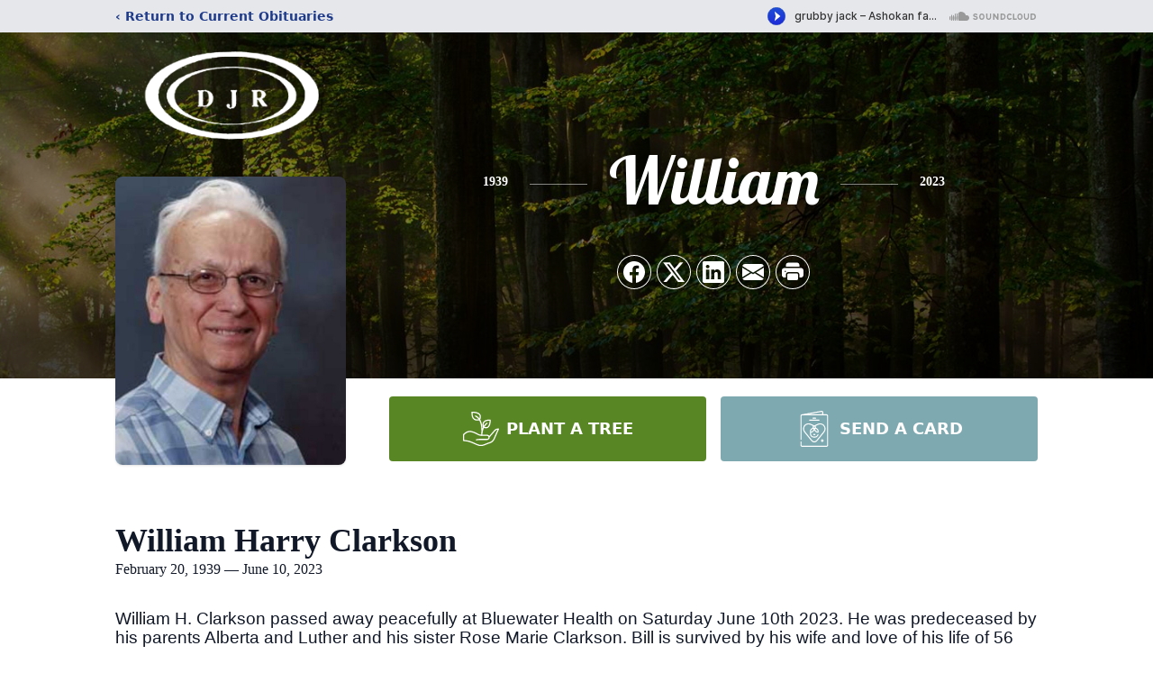

--- FILE ---
content_type: text/html; charset=utf-8
request_url: https://www.google.com/recaptcha/enterprise/anchor?ar=1&k=6LeECKsnAAAAADrdIN7EZHL_KY-x8gBC-szzImIa&co=aHR0cHM6Ly93d3cuZGpyb2JiLm9uLmNhOjQ0Mw..&hl=en&type=image&v=PoyoqOPhxBO7pBk68S4YbpHZ&theme=light&size=invisible&badge=bottomright&anchor-ms=20000&execute-ms=30000&cb=o6bugsrcd1tn
body_size: 48708
content:
<!DOCTYPE HTML><html dir="ltr" lang="en"><head><meta http-equiv="Content-Type" content="text/html; charset=UTF-8">
<meta http-equiv="X-UA-Compatible" content="IE=edge">
<title>reCAPTCHA</title>
<style type="text/css">
/* cyrillic-ext */
@font-face {
  font-family: 'Roboto';
  font-style: normal;
  font-weight: 400;
  font-stretch: 100%;
  src: url(//fonts.gstatic.com/s/roboto/v48/KFO7CnqEu92Fr1ME7kSn66aGLdTylUAMa3GUBHMdazTgWw.woff2) format('woff2');
  unicode-range: U+0460-052F, U+1C80-1C8A, U+20B4, U+2DE0-2DFF, U+A640-A69F, U+FE2E-FE2F;
}
/* cyrillic */
@font-face {
  font-family: 'Roboto';
  font-style: normal;
  font-weight: 400;
  font-stretch: 100%;
  src: url(//fonts.gstatic.com/s/roboto/v48/KFO7CnqEu92Fr1ME7kSn66aGLdTylUAMa3iUBHMdazTgWw.woff2) format('woff2');
  unicode-range: U+0301, U+0400-045F, U+0490-0491, U+04B0-04B1, U+2116;
}
/* greek-ext */
@font-face {
  font-family: 'Roboto';
  font-style: normal;
  font-weight: 400;
  font-stretch: 100%;
  src: url(//fonts.gstatic.com/s/roboto/v48/KFO7CnqEu92Fr1ME7kSn66aGLdTylUAMa3CUBHMdazTgWw.woff2) format('woff2');
  unicode-range: U+1F00-1FFF;
}
/* greek */
@font-face {
  font-family: 'Roboto';
  font-style: normal;
  font-weight: 400;
  font-stretch: 100%;
  src: url(//fonts.gstatic.com/s/roboto/v48/KFO7CnqEu92Fr1ME7kSn66aGLdTylUAMa3-UBHMdazTgWw.woff2) format('woff2');
  unicode-range: U+0370-0377, U+037A-037F, U+0384-038A, U+038C, U+038E-03A1, U+03A3-03FF;
}
/* math */
@font-face {
  font-family: 'Roboto';
  font-style: normal;
  font-weight: 400;
  font-stretch: 100%;
  src: url(//fonts.gstatic.com/s/roboto/v48/KFO7CnqEu92Fr1ME7kSn66aGLdTylUAMawCUBHMdazTgWw.woff2) format('woff2');
  unicode-range: U+0302-0303, U+0305, U+0307-0308, U+0310, U+0312, U+0315, U+031A, U+0326-0327, U+032C, U+032F-0330, U+0332-0333, U+0338, U+033A, U+0346, U+034D, U+0391-03A1, U+03A3-03A9, U+03B1-03C9, U+03D1, U+03D5-03D6, U+03F0-03F1, U+03F4-03F5, U+2016-2017, U+2034-2038, U+203C, U+2040, U+2043, U+2047, U+2050, U+2057, U+205F, U+2070-2071, U+2074-208E, U+2090-209C, U+20D0-20DC, U+20E1, U+20E5-20EF, U+2100-2112, U+2114-2115, U+2117-2121, U+2123-214F, U+2190, U+2192, U+2194-21AE, U+21B0-21E5, U+21F1-21F2, U+21F4-2211, U+2213-2214, U+2216-22FF, U+2308-230B, U+2310, U+2319, U+231C-2321, U+2336-237A, U+237C, U+2395, U+239B-23B7, U+23D0, U+23DC-23E1, U+2474-2475, U+25AF, U+25B3, U+25B7, U+25BD, U+25C1, U+25CA, U+25CC, U+25FB, U+266D-266F, U+27C0-27FF, U+2900-2AFF, U+2B0E-2B11, U+2B30-2B4C, U+2BFE, U+3030, U+FF5B, U+FF5D, U+1D400-1D7FF, U+1EE00-1EEFF;
}
/* symbols */
@font-face {
  font-family: 'Roboto';
  font-style: normal;
  font-weight: 400;
  font-stretch: 100%;
  src: url(//fonts.gstatic.com/s/roboto/v48/KFO7CnqEu92Fr1ME7kSn66aGLdTylUAMaxKUBHMdazTgWw.woff2) format('woff2');
  unicode-range: U+0001-000C, U+000E-001F, U+007F-009F, U+20DD-20E0, U+20E2-20E4, U+2150-218F, U+2190, U+2192, U+2194-2199, U+21AF, U+21E6-21F0, U+21F3, U+2218-2219, U+2299, U+22C4-22C6, U+2300-243F, U+2440-244A, U+2460-24FF, U+25A0-27BF, U+2800-28FF, U+2921-2922, U+2981, U+29BF, U+29EB, U+2B00-2BFF, U+4DC0-4DFF, U+FFF9-FFFB, U+10140-1018E, U+10190-1019C, U+101A0, U+101D0-101FD, U+102E0-102FB, U+10E60-10E7E, U+1D2C0-1D2D3, U+1D2E0-1D37F, U+1F000-1F0FF, U+1F100-1F1AD, U+1F1E6-1F1FF, U+1F30D-1F30F, U+1F315, U+1F31C, U+1F31E, U+1F320-1F32C, U+1F336, U+1F378, U+1F37D, U+1F382, U+1F393-1F39F, U+1F3A7-1F3A8, U+1F3AC-1F3AF, U+1F3C2, U+1F3C4-1F3C6, U+1F3CA-1F3CE, U+1F3D4-1F3E0, U+1F3ED, U+1F3F1-1F3F3, U+1F3F5-1F3F7, U+1F408, U+1F415, U+1F41F, U+1F426, U+1F43F, U+1F441-1F442, U+1F444, U+1F446-1F449, U+1F44C-1F44E, U+1F453, U+1F46A, U+1F47D, U+1F4A3, U+1F4B0, U+1F4B3, U+1F4B9, U+1F4BB, U+1F4BF, U+1F4C8-1F4CB, U+1F4D6, U+1F4DA, U+1F4DF, U+1F4E3-1F4E6, U+1F4EA-1F4ED, U+1F4F7, U+1F4F9-1F4FB, U+1F4FD-1F4FE, U+1F503, U+1F507-1F50B, U+1F50D, U+1F512-1F513, U+1F53E-1F54A, U+1F54F-1F5FA, U+1F610, U+1F650-1F67F, U+1F687, U+1F68D, U+1F691, U+1F694, U+1F698, U+1F6AD, U+1F6B2, U+1F6B9-1F6BA, U+1F6BC, U+1F6C6-1F6CF, U+1F6D3-1F6D7, U+1F6E0-1F6EA, U+1F6F0-1F6F3, U+1F6F7-1F6FC, U+1F700-1F7FF, U+1F800-1F80B, U+1F810-1F847, U+1F850-1F859, U+1F860-1F887, U+1F890-1F8AD, U+1F8B0-1F8BB, U+1F8C0-1F8C1, U+1F900-1F90B, U+1F93B, U+1F946, U+1F984, U+1F996, U+1F9E9, U+1FA00-1FA6F, U+1FA70-1FA7C, U+1FA80-1FA89, U+1FA8F-1FAC6, U+1FACE-1FADC, U+1FADF-1FAE9, U+1FAF0-1FAF8, U+1FB00-1FBFF;
}
/* vietnamese */
@font-face {
  font-family: 'Roboto';
  font-style: normal;
  font-weight: 400;
  font-stretch: 100%;
  src: url(//fonts.gstatic.com/s/roboto/v48/KFO7CnqEu92Fr1ME7kSn66aGLdTylUAMa3OUBHMdazTgWw.woff2) format('woff2');
  unicode-range: U+0102-0103, U+0110-0111, U+0128-0129, U+0168-0169, U+01A0-01A1, U+01AF-01B0, U+0300-0301, U+0303-0304, U+0308-0309, U+0323, U+0329, U+1EA0-1EF9, U+20AB;
}
/* latin-ext */
@font-face {
  font-family: 'Roboto';
  font-style: normal;
  font-weight: 400;
  font-stretch: 100%;
  src: url(//fonts.gstatic.com/s/roboto/v48/KFO7CnqEu92Fr1ME7kSn66aGLdTylUAMa3KUBHMdazTgWw.woff2) format('woff2');
  unicode-range: U+0100-02BA, U+02BD-02C5, U+02C7-02CC, U+02CE-02D7, U+02DD-02FF, U+0304, U+0308, U+0329, U+1D00-1DBF, U+1E00-1E9F, U+1EF2-1EFF, U+2020, U+20A0-20AB, U+20AD-20C0, U+2113, U+2C60-2C7F, U+A720-A7FF;
}
/* latin */
@font-face {
  font-family: 'Roboto';
  font-style: normal;
  font-weight: 400;
  font-stretch: 100%;
  src: url(//fonts.gstatic.com/s/roboto/v48/KFO7CnqEu92Fr1ME7kSn66aGLdTylUAMa3yUBHMdazQ.woff2) format('woff2');
  unicode-range: U+0000-00FF, U+0131, U+0152-0153, U+02BB-02BC, U+02C6, U+02DA, U+02DC, U+0304, U+0308, U+0329, U+2000-206F, U+20AC, U+2122, U+2191, U+2193, U+2212, U+2215, U+FEFF, U+FFFD;
}
/* cyrillic-ext */
@font-face {
  font-family: 'Roboto';
  font-style: normal;
  font-weight: 500;
  font-stretch: 100%;
  src: url(//fonts.gstatic.com/s/roboto/v48/KFO7CnqEu92Fr1ME7kSn66aGLdTylUAMa3GUBHMdazTgWw.woff2) format('woff2');
  unicode-range: U+0460-052F, U+1C80-1C8A, U+20B4, U+2DE0-2DFF, U+A640-A69F, U+FE2E-FE2F;
}
/* cyrillic */
@font-face {
  font-family: 'Roboto';
  font-style: normal;
  font-weight: 500;
  font-stretch: 100%;
  src: url(//fonts.gstatic.com/s/roboto/v48/KFO7CnqEu92Fr1ME7kSn66aGLdTylUAMa3iUBHMdazTgWw.woff2) format('woff2');
  unicode-range: U+0301, U+0400-045F, U+0490-0491, U+04B0-04B1, U+2116;
}
/* greek-ext */
@font-face {
  font-family: 'Roboto';
  font-style: normal;
  font-weight: 500;
  font-stretch: 100%;
  src: url(//fonts.gstatic.com/s/roboto/v48/KFO7CnqEu92Fr1ME7kSn66aGLdTylUAMa3CUBHMdazTgWw.woff2) format('woff2');
  unicode-range: U+1F00-1FFF;
}
/* greek */
@font-face {
  font-family: 'Roboto';
  font-style: normal;
  font-weight: 500;
  font-stretch: 100%;
  src: url(//fonts.gstatic.com/s/roboto/v48/KFO7CnqEu92Fr1ME7kSn66aGLdTylUAMa3-UBHMdazTgWw.woff2) format('woff2');
  unicode-range: U+0370-0377, U+037A-037F, U+0384-038A, U+038C, U+038E-03A1, U+03A3-03FF;
}
/* math */
@font-face {
  font-family: 'Roboto';
  font-style: normal;
  font-weight: 500;
  font-stretch: 100%;
  src: url(//fonts.gstatic.com/s/roboto/v48/KFO7CnqEu92Fr1ME7kSn66aGLdTylUAMawCUBHMdazTgWw.woff2) format('woff2');
  unicode-range: U+0302-0303, U+0305, U+0307-0308, U+0310, U+0312, U+0315, U+031A, U+0326-0327, U+032C, U+032F-0330, U+0332-0333, U+0338, U+033A, U+0346, U+034D, U+0391-03A1, U+03A3-03A9, U+03B1-03C9, U+03D1, U+03D5-03D6, U+03F0-03F1, U+03F4-03F5, U+2016-2017, U+2034-2038, U+203C, U+2040, U+2043, U+2047, U+2050, U+2057, U+205F, U+2070-2071, U+2074-208E, U+2090-209C, U+20D0-20DC, U+20E1, U+20E5-20EF, U+2100-2112, U+2114-2115, U+2117-2121, U+2123-214F, U+2190, U+2192, U+2194-21AE, U+21B0-21E5, U+21F1-21F2, U+21F4-2211, U+2213-2214, U+2216-22FF, U+2308-230B, U+2310, U+2319, U+231C-2321, U+2336-237A, U+237C, U+2395, U+239B-23B7, U+23D0, U+23DC-23E1, U+2474-2475, U+25AF, U+25B3, U+25B7, U+25BD, U+25C1, U+25CA, U+25CC, U+25FB, U+266D-266F, U+27C0-27FF, U+2900-2AFF, U+2B0E-2B11, U+2B30-2B4C, U+2BFE, U+3030, U+FF5B, U+FF5D, U+1D400-1D7FF, U+1EE00-1EEFF;
}
/* symbols */
@font-face {
  font-family: 'Roboto';
  font-style: normal;
  font-weight: 500;
  font-stretch: 100%;
  src: url(//fonts.gstatic.com/s/roboto/v48/KFO7CnqEu92Fr1ME7kSn66aGLdTylUAMaxKUBHMdazTgWw.woff2) format('woff2');
  unicode-range: U+0001-000C, U+000E-001F, U+007F-009F, U+20DD-20E0, U+20E2-20E4, U+2150-218F, U+2190, U+2192, U+2194-2199, U+21AF, U+21E6-21F0, U+21F3, U+2218-2219, U+2299, U+22C4-22C6, U+2300-243F, U+2440-244A, U+2460-24FF, U+25A0-27BF, U+2800-28FF, U+2921-2922, U+2981, U+29BF, U+29EB, U+2B00-2BFF, U+4DC0-4DFF, U+FFF9-FFFB, U+10140-1018E, U+10190-1019C, U+101A0, U+101D0-101FD, U+102E0-102FB, U+10E60-10E7E, U+1D2C0-1D2D3, U+1D2E0-1D37F, U+1F000-1F0FF, U+1F100-1F1AD, U+1F1E6-1F1FF, U+1F30D-1F30F, U+1F315, U+1F31C, U+1F31E, U+1F320-1F32C, U+1F336, U+1F378, U+1F37D, U+1F382, U+1F393-1F39F, U+1F3A7-1F3A8, U+1F3AC-1F3AF, U+1F3C2, U+1F3C4-1F3C6, U+1F3CA-1F3CE, U+1F3D4-1F3E0, U+1F3ED, U+1F3F1-1F3F3, U+1F3F5-1F3F7, U+1F408, U+1F415, U+1F41F, U+1F426, U+1F43F, U+1F441-1F442, U+1F444, U+1F446-1F449, U+1F44C-1F44E, U+1F453, U+1F46A, U+1F47D, U+1F4A3, U+1F4B0, U+1F4B3, U+1F4B9, U+1F4BB, U+1F4BF, U+1F4C8-1F4CB, U+1F4D6, U+1F4DA, U+1F4DF, U+1F4E3-1F4E6, U+1F4EA-1F4ED, U+1F4F7, U+1F4F9-1F4FB, U+1F4FD-1F4FE, U+1F503, U+1F507-1F50B, U+1F50D, U+1F512-1F513, U+1F53E-1F54A, U+1F54F-1F5FA, U+1F610, U+1F650-1F67F, U+1F687, U+1F68D, U+1F691, U+1F694, U+1F698, U+1F6AD, U+1F6B2, U+1F6B9-1F6BA, U+1F6BC, U+1F6C6-1F6CF, U+1F6D3-1F6D7, U+1F6E0-1F6EA, U+1F6F0-1F6F3, U+1F6F7-1F6FC, U+1F700-1F7FF, U+1F800-1F80B, U+1F810-1F847, U+1F850-1F859, U+1F860-1F887, U+1F890-1F8AD, U+1F8B0-1F8BB, U+1F8C0-1F8C1, U+1F900-1F90B, U+1F93B, U+1F946, U+1F984, U+1F996, U+1F9E9, U+1FA00-1FA6F, U+1FA70-1FA7C, U+1FA80-1FA89, U+1FA8F-1FAC6, U+1FACE-1FADC, U+1FADF-1FAE9, U+1FAF0-1FAF8, U+1FB00-1FBFF;
}
/* vietnamese */
@font-face {
  font-family: 'Roboto';
  font-style: normal;
  font-weight: 500;
  font-stretch: 100%;
  src: url(//fonts.gstatic.com/s/roboto/v48/KFO7CnqEu92Fr1ME7kSn66aGLdTylUAMa3OUBHMdazTgWw.woff2) format('woff2');
  unicode-range: U+0102-0103, U+0110-0111, U+0128-0129, U+0168-0169, U+01A0-01A1, U+01AF-01B0, U+0300-0301, U+0303-0304, U+0308-0309, U+0323, U+0329, U+1EA0-1EF9, U+20AB;
}
/* latin-ext */
@font-face {
  font-family: 'Roboto';
  font-style: normal;
  font-weight: 500;
  font-stretch: 100%;
  src: url(//fonts.gstatic.com/s/roboto/v48/KFO7CnqEu92Fr1ME7kSn66aGLdTylUAMa3KUBHMdazTgWw.woff2) format('woff2');
  unicode-range: U+0100-02BA, U+02BD-02C5, U+02C7-02CC, U+02CE-02D7, U+02DD-02FF, U+0304, U+0308, U+0329, U+1D00-1DBF, U+1E00-1E9F, U+1EF2-1EFF, U+2020, U+20A0-20AB, U+20AD-20C0, U+2113, U+2C60-2C7F, U+A720-A7FF;
}
/* latin */
@font-face {
  font-family: 'Roboto';
  font-style: normal;
  font-weight: 500;
  font-stretch: 100%;
  src: url(//fonts.gstatic.com/s/roboto/v48/KFO7CnqEu92Fr1ME7kSn66aGLdTylUAMa3yUBHMdazQ.woff2) format('woff2');
  unicode-range: U+0000-00FF, U+0131, U+0152-0153, U+02BB-02BC, U+02C6, U+02DA, U+02DC, U+0304, U+0308, U+0329, U+2000-206F, U+20AC, U+2122, U+2191, U+2193, U+2212, U+2215, U+FEFF, U+FFFD;
}
/* cyrillic-ext */
@font-face {
  font-family: 'Roboto';
  font-style: normal;
  font-weight: 900;
  font-stretch: 100%;
  src: url(//fonts.gstatic.com/s/roboto/v48/KFO7CnqEu92Fr1ME7kSn66aGLdTylUAMa3GUBHMdazTgWw.woff2) format('woff2');
  unicode-range: U+0460-052F, U+1C80-1C8A, U+20B4, U+2DE0-2DFF, U+A640-A69F, U+FE2E-FE2F;
}
/* cyrillic */
@font-face {
  font-family: 'Roboto';
  font-style: normal;
  font-weight: 900;
  font-stretch: 100%;
  src: url(//fonts.gstatic.com/s/roboto/v48/KFO7CnqEu92Fr1ME7kSn66aGLdTylUAMa3iUBHMdazTgWw.woff2) format('woff2');
  unicode-range: U+0301, U+0400-045F, U+0490-0491, U+04B0-04B1, U+2116;
}
/* greek-ext */
@font-face {
  font-family: 'Roboto';
  font-style: normal;
  font-weight: 900;
  font-stretch: 100%;
  src: url(//fonts.gstatic.com/s/roboto/v48/KFO7CnqEu92Fr1ME7kSn66aGLdTylUAMa3CUBHMdazTgWw.woff2) format('woff2');
  unicode-range: U+1F00-1FFF;
}
/* greek */
@font-face {
  font-family: 'Roboto';
  font-style: normal;
  font-weight: 900;
  font-stretch: 100%;
  src: url(//fonts.gstatic.com/s/roboto/v48/KFO7CnqEu92Fr1ME7kSn66aGLdTylUAMa3-UBHMdazTgWw.woff2) format('woff2');
  unicode-range: U+0370-0377, U+037A-037F, U+0384-038A, U+038C, U+038E-03A1, U+03A3-03FF;
}
/* math */
@font-face {
  font-family: 'Roboto';
  font-style: normal;
  font-weight: 900;
  font-stretch: 100%;
  src: url(//fonts.gstatic.com/s/roboto/v48/KFO7CnqEu92Fr1ME7kSn66aGLdTylUAMawCUBHMdazTgWw.woff2) format('woff2');
  unicode-range: U+0302-0303, U+0305, U+0307-0308, U+0310, U+0312, U+0315, U+031A, U+0326-0327, U+032C, U+032F-0330, U+0332-0333, U+0338, U+033A, U+0346, U+034D, U+0391-03A1, U+03A3-03A9, U+03B1-03C9, U+03D1, U+03D5-03D6, U+03F0-03F1, U+03F4-03F5, U+2016-2017, U+2034-2038, U+203C, U+2040, U+2043, U+2047, U+2050, U+2057, U+205F, U+2070-2071, U+2074-208E, U+2090-209C, U+20D0-20DC, U+20E1, U+20E5-20EF, U+2100-2112, U+2114-2115, U+2117-2121, U+2123-214F, U+2190, U+2192, U+2194-21AE, U+21B0-21E5, U+21F1-21F2, U+21F4-2211, U+2213-2214, U+2216-22FF, U+2308-230B, U+2310, U+2319, U+231C-2321, U+2336-237A, U+237C, U+2395, U+239B-23B7, U+23D0, U+23DC-23E1, U+2474-2475, U+25AF, U+25B3, U+25B7, U+25BD, U+25C1, U+25CA, U+25CC, U+25FB, U+266D-266F, U+27C0-27FF, U+2900-2AFF, U+2B0E-2B11, U+2B30-2B4C, U+2BFE, U+3030, U+FF5B, U+FF5D, U+1D400-1D7FF, U+1EE00-1EEFF;
}
/* symbols */
@font-face {
  font-family: 'Roboto';
  font-style: normal;
  font-weight: 900;
  font-stretch: 100%;
  src: url(//fonts.gstatic.com/s/roboto/v48/KFO7CnqEu92Fr1ME7kSn66aGLdTylUAMaxKUBHMdazTgWw.woff2) format('woff2');
  unicode-range: U+0001-000C, U+000E-001F, U+007F-009F, U+20DD-20E0, U+20E2-20E4, U+2150-218F, U+2190, U+2192, U+2194-2199, U+21AF, U+21E6-21F0, U+21F3, U+2218-2219, U+2299, U+22C4-22C6, U+2300-243F, U+2440-244A, U+2460-24FF, U+25A0-27BF, U+2800-28FF, U+2921-2922, U+2981, U+29BF, U+29EB, U+2B00-2BFF, U+4DC0-4DFF, U+FFF9-FFFB, U+10140-1018E, U+10190-1019C, U+101A0, U+101D0-101FD, U+102E0-102FB, U+10E60-10E7E, U+1D2C0-1D2D3, U+1D2E0-1D37F, U+1F000-1F0FF, U+1F100-1F1AD, U+1F1E6-1F1FF, U+1F30D-1F30F, U+1F315, U+1F31C, U+1F31E, U+1F320-1F32C, U+1F336, U+1F378, U+1F37D, U+1F382, U+1F393-1F39F, U+1F3A7-1F3A8, U+1F3AC-1F3AF, U+1F3C2, U+1F3C4-1F3C6, U+1F3CA-1F3CE, U+1F3D4-1F3E0, U+1F3ED, U+1F3F1-1F3F3, U+1F3F5-1F3F7, U+1F408, U+1F415, U+1F41F, U+1F426, U+1F43F, U+1F441-1F442, U+1F444, U+1F446-1F449, U+1F44C-1F44E, U+1F453, U+1F46A, U+1F47D, U+1F4A3, U+1F4B0, U+1F4B3, U+1F4B9, U+1F4BB, U+1F4BF, U+1F4C8-1F4CB, U+1F4D6, U+1F4DA, U+1F4DF, U+1F4E3-1F4E6, U+1F4EA-1F4ED, U+1F4F7, U+1F4F9-1F4FB, U+1F4FD-1F4FE, U+1F503, U+1F507-1F50B, U+1F50D, U+1F512-1F513, U+1F53E-1F54A, U+1F54F-1F5FA, U+1F610, U+1F650-1F67F, U+1F687, U+1F68D, U+1F691, U+1F694, U+1F698, U+1F6AD, U+1F6B2, U+1F6B9-1F6BA, U+1F6BC, U+1F6C6-1F6CF, U+1F6D3-1F6D7, U+1F6E0-1F6EA, U+1F6F0-1F6F3, U+1F6F7-1F6FC, U+1F700-1F7FF, U+1F800-1F80B, U+1F810-1F847, U+1F850-1F859, U+1F860-1F887, U+1F890-1F8AD, U+1F8B0-1F8BB, U+1F8C0-1F8C1, U+1F900-1F90B, U+1F93B, U+1F946, U+1F984, U+1F996, U+1F9E9, U+1FA00-1FA6F, U+1FA70-1FA7C, U+1FA80-1FA89, U+1FA8F-1FAC6, U+1FACE-1FADC, U+1FADF-1FAE9, U+1FAF0-1FAF8, U+1FB00-1FBFF;
}
/* vietnamese */
@font-face {
  font-family: 'Roboto';
  font-style: normal;
  font-weight: 900;
  font-stretch: 100%;
  src: url(//fonts.gstatic.com/s/roboto/v48/KFO7CnqEu92Fr1ME7kSn66aGLdTylUAMa3OUBHMdazTgWw.woff2) format('woff2');
  unicode-range: U+0102-0103, U+0110-0111, U+0128-0129, U+0168-0169, U+01A0-01A1, U+01AF-01B0, U+0300-0301, U+0303-0304, U+0308-0309, U+0323, U+0329, U+1EA0-1EF9, U+20AB;
}
/* latin-ext */
@font-face {
  font-family: 'Roboto';
  font-style: normal;
  font-weight: 900;
  font-stretch: 100%;
  src: url(//fonts.gstatic.com/s/roboto/v48/KFO7CnqEu92Fr1ME7kSn66aGLdTylUAMa3KUBHMdazTgWw.woff2) format('woff2');
  unicode-range: U+0100-02BA, U+02BD-02C5, U+02C7-02CC, U+02CE-02D7, U+02DD-02FF, U+0304, U+0308, U+0329, U+1D00-1DBF, U+1E00-1E9F, U+1EF2-1EFF, U+2020, U+20A0-20AB, U+20AD-20C0, U+2113, U+2C60-2C7F, U+A720-A7FF;
}
/* latin */
@font-face {
  font-family: 'Roboto';
  font-style: normal;
  font-weight: 900;
  font-stretch: 100%;
  src: url(//fonts.gstatic.com/s/roboto/v48/KFO7CnqEu92Fr1ME7kSn66aGLdTylUAMa3yUBHMdazQ.woff2) format('woff2');
  unicode-range: U+0000-00FF, U+0131, U+0152-0153, U+02BB-02BC, U+02C6, U+02DA, U+02DC, U+0304, U+0308, U+0329, U+2000-206F, U+20AC, U+2122, U+2191, U+2193, U+2212, U+2215, U+FEFF, U+FFFD;
}

</style>
<link rel="stylesheet" type="text/css" href="https://www.gstatic.com/recaptcha/releases/PoyoqOPhxBO7pBk68S4YbpHZ/styles__ltr.css">
<script nonce="JTSMZBXjut14L-pO3zwxWA" type="text/javascript">window['__recaptcha_api'] = 'https://www.google.com/recaptcha/enterprise/';</script>
<script type="text/javascript" src="https://www.gstatic.com/recaptcha/releases/PoyoqOPhxBO7pBk68S4YbpHZ/recaptcha__en.js" nonce="JTSMZBXjut14L-pO3zwxWA">
      
    </script></head>
<body><div id="rc-anchor-alert" class="rc-anchor-alert"></div>
<input type="hidden" id="recaptcha-token" value="[base64]">
<script type="text/javascript" nonce="JTSMZBXjut14L-pO3zwxWA">
      recaptcha.anchor.Main.init("[\x22ainput\x22,[\x22bgdata\x22,\x22\x22,\[base64]/[base64]/[base64]/[base64]/[base64]/[base64]/KGcoTywyNTMsTy5PKSxVRyhPLEMpKTpnKE8sMjUzLEMpLE8pKSxsKSksTykpfSxieT1mdW5jdGlvbihDLE8sdSxsKXtmb3IobD0odT1SKEMpLDApO08+MDtPLS0pbD1sPDw4fFooQyk7ZyhDLHUsbCl9LFVHPWZ1bmN0aW9uKEMsTyl7Qy5pLmxlbmd0aD4xMDQ/[base64]/[base64]/[base64]/[base64]/[base64]/[base64]/[base64]\\u003d\x22,\[base64]\\u003d\\u003d\x22,\x22DMOaW2DCksK6Z2bCrUFSWcO6HsKmwofDpsK3fsKOEsOLE3RTwrzCisKawrrDncKeLx/DoMOmw5xOJ8KLw7bDmcKsw4RYMCHCksKaKh4hWSvDjMOfw57Cs8KiXkYQZsOVFcOywrcfwo0QVGHDo8OQwqsWwp7CpV3Dqm3Dg8K1UsK+aSchDsOnwoBlwrzDlCDDi8OlW8ONRxnDq8KyYMK0w7YMQj44JlpmesOnYXLCu8OjdcO5w5/DnsO0GcOhw6h6wobCpMKHw5U0w5o7I8O7Iixlw6FzQsO3w6Z+wqgPwrjDvsK4wonCnDXCoMK8RcKQGGl1SHhtSsOpfcO9w5pWw6TDv8KGwpzCkcKUw5jCp3VJUiY8BCV1eR1tw6DCtcKZAcOIfyDCt1/DssOHwr/DmBjDo8K/wrBNEBXDvQ9xwoF+MsOmw6sKwp95PWvDnMOFAsO7wopTbQ01w5bCpsOvCxDCksO2w7/[base64]/wqpPViLDtcOxfsOfOB7DsSlLGEbDiUfCmMOsacOXLzY3YWvDtcOWwp3DsS/CvDgvwqrCjSHCjMKdw5PDn8OGGMO6w6zDtsKqRBwqMcKCw7bDp01Nw6XDvE3Dj8KvNFDDmFNTWUQMw5vCu3HCtMKnwpDDnkpvwoEUw79pwqcMYl/DgDDDu8KMw4/[base64]/ChCXCm18+w7jDghbDjDN6wprCrB4Qw7ZnTn0Tw5gRw7tZClHDhRnCmsKjw7LCtELCtMK6O8OIEFJhMMKxIcOQwp/[base64]/Cq0XDkRzDgirCqQc7w6zDjldjQhI3a8KJbzQRQxbDjMKqZ2hUdsO3IMOTwpM0w55nbsKpT10RwoHCksKBPwrDhcOKC8K/w6xPwoRsSBVvwr7Cgj3DhDdBw5p7w4wZBsO/wql6aBnDhMKhY0wWw7PDnsK+w77DncOFwrvDsnvDsDTCmAzDqU/CncKYclbCgE0uCMOsw5Zew6fClGLDkMKoIH3Cv3jDkcOEbMOFa8KuwqvCrXYYw64DwpcwJsKOwqIRw6zDpG3Dp8KdKUDCjhk2ZcOYOUHDgREhSR9NbcKLwp3CmMO/w5NSJHPCjcKrU2R5w5FEV2PDt0bCvcKnEcKQasOXbsKEwqzCrQTDv3rCvsKNwrsYw4tcfsKWwp7ChCrDrnHDkXvDi1TDtgHCvl/DuggQGHfDmj4JSTVaPcKFYjXDh8O5wpnDpsKGwpYOwocXw47DpxLDm39rMcK5YhUtUVvChsOkVwbDm8OMwr/[base64]/CtiPDm0YSwqjDqD5dw6PDnTsGTcOoGEg2JcK1QcKsISPDrMKMIcOJwpLDjMKPOwpFwpNVaA5Nw7hHw4bChsONw5vDhHDDo8Kww6NZTMOERWjCg8OReFR/[base64]/CjxFXwq7Dp8KfJMOsw68cPsOrw4/CsCpyLX84wooFYUvDt2wzw5LCoMKswrovwq3Dq8OiwrzCnsKnOEXCoULCngnDp8Klw7lCaMKcbsKpwq9BGzTChnXCq3IpwpkfNGXCvsK8w7fCqAstAX5FwpQUwrFgwrdPEg7DlmnDkHJvwqtaw6cAw7diwpLDiG7DgMOowp/DvsK0UBASw4jDuiTDqMKWwqHCnxbCuG0CUXtDw63DtwDDqQ9XMcOCTMOxw65pbsOLw5XCuMK9FcOsFX5ZHCsEZcKkYcKuwq5/LXPCmMOcwpgGLw8vw4YtcQ/CuGzDlSwkw4XDgcKFKyvCigUSXsOuJMKLw6zDlS0bw4xJw5/Crwh9SsOcworChsOZwrPDscK/wq1ROcKxw5UXwoDDoSJUYW82DMKAwrfDq8ObwoTCm8OqDHEBWFhKDMOMwrNhwrVNwr7DtcKIw73Cq3Urw75vwrnCl8O3w5PDl8OCeTEhw5VJETUWwonDmSBgwrVYwonDs8KZwp5vYFIMdMK9w6l/wrRLUBEOIcORw6sXYXc4Tj7CuEbDsSsuw5bDn2bDpsOSJmNzVMK3wqfChADCnAACKz3DisOwwrEVwqRzJ8K8wobDj8Ktwq/CvMONwqnCqcK6OcOuwpTClQPCj8KHwrsrecKoIVUuwqHClsOWw4bCih7DpTlTw77Cp3ATw6BOwrvCuMK9EAvDg8KYwoF+wqDCrVMrZTvClWvDucKNw7TDu8K1DsKyw4xtFMOhw6fCjsO8GiPDi1bCq01XwpDDrTrCtMK5DAFBIR3CssOdQ8OhWQXCknHCvcOvwp07wq/ChiXDg0B5w4HDrjbCvhvDjMOnFMKMwpLDsn8WHVbDinUUAMOOZMKVcXIAOE3DsWY2aATCrTovw7pywobCrsO0csKswp3ChMObw4rCv1VtacKKGGvCpSYHw4XCo8KeeH1BTMKDwrohw4x1E2vDosOrScKFZ0TCvQbDlMKVw4VVGXY/dn1Vw5x6w7lJw4LDiMKdw6XDiRDCvQ4OTMKmwpZ5DTbCvsOAwrBgEgp+wrgAUsKiLgvCuyQXw6bDtjHCpGgkSmAMAWLDjwcwwqDDh8OoIghHOcKFwoFBRMKjwrXDlE84NlIdU8OvMcKDwr/DuMOjwoYmw57DmynDhsKXwqQjw5R4wrICQXbCq1Aow6XClWHDnsOVaMK3woQfwrfCjcKYasOcW8Kjw4VAXlDCmjIuPcKocsOjA8K7wphTLEvCt8K4T8K/w7PDusOZwosLDxVSw5/CjcOcB8OnwoVyO1zCpl/Cs8OfUcKtDXkswrrCusOsw45jdcOPwoAfLMOnw7QQPsKAw7wfTMOOThwJwplLw67CtMKVwqrCusK3CcOYwpvCs1pbw6LCknPCucKLY8KQLsOYwpkYCMKmN8K3w7AvSsOYw7/DssKHXkQ8w4ZfDMONwr9cw5N0wpHDoB/[base64]/CqgcKDCjCimjDm8KJw5swwp3Cu8ONw4jCvcOIw6lWHHdTGcOSGWYEw4LChMOxO8OVIsO/PcKxw4vCi248BcOGeMOww69Iw5rDnzzDhwfDusK8w6/DnXIaGcKQEABaIwDChcO1wpsPw7HCtsKRJEnChyIxE8OYw7Bzw7QRwo85woXDncK5Mk7DjsKmw6nCu0XDlMK3Z8O3wpFqw7bDil7CmsK3LMK/alRvEMKxwpXDsldATcKSZcOPwoN6a8KpP0kzbcODOMOVw6fDpBV6K1s2w7/Dj8K9TFrDscKow7nDtEfCpkDDoFfCvSQVw5rCrMK+w4XCsAsyNTBzwopPO8KFwpYXw67DohLDglDCvhRoCT/ClsKhwpDDjMOZci7Cnl7DiXvDqwjCrMKrXMKIFcOwwpRqJ8KBw4JYeMK1w6wfQcO0wohAW29nXF/CtcK7NSPCjj3CtlLChV/DshUyIsKWOVcKw7nDnMOzw61wwpEPIMOCAm7DiQrClcO3w4YyH03DssOfwrMidcO+wojDqsKaS8OIwo7CrBM3wprDqHZ8I8OswqrCmcOMHcKxB8O7w7MqZsKow7VbXMOCwrPDkhXDgsKiFXrDo8OqVsOAbMOAw6rDt8OhVA7DncO/[base64]/Cs8KXw77CjXxBworDqMOpw5TDlQgZw7Z2w7VyAsOiHcO3wq7DhkVzw7IIwrHDlQkqwrvDncKSBSHDocOYAsOwBR5IHFTCni1Bwr3Du8OHU8OWwr7CgMO/MB0uw7FowpE7IcOzGsKEPjRZPcOPSyQpwoQKUcOBwp3CjA8lSsOSOcOPJMK5wqsFwqcJwoXDisOdw7PCqCclGmrCl8KVw5szwr8IJzvClj/DosOXBCrDjsK1wrXCgMKUw57DoQoNdGRCw7J1w7bDuMKfwo8XOMKfwojDji1ewqzCsVHDmhXDncK/[base64]/eMKSw7TCoTfDlsOfwoHDjUweRih6w47DicK+EMOKZ8K7w6EZwojCucKLYcKZw6EmwonDsQsSBAFMw4vDrQ4aEMOww4EOwrXDqsOFRxV3C8K1NQPCmGHDucOFBMKlKQXCu8O/[base64]/wqsIEMOUw6bDhXHDvz5qbcOMAsKOw7XChsK+woXDu8ORwrPCtMOcR8OCBll0d8KwMWLDgsOIw6gIYDAKLGbDocKvw7jCgzJNw5V+w40MRjjCk8Ovw7TCrMOAwrpnGMKMwrHDj2XCqMOwRTAcw4LCuWMJBMO7w54Tw6UZTMKGZBxVQlN/woJiwoLDvQkLw4/Cj8KcDWDDncK/w5rDu8OvwoPCn8Kvw49Ow4Zdw5HDillzwoTDrVo+w4bDt8Kjw7c/w6nClUcowq/Cm2fCv8KzwqEPw4U4V8KoISFtw4HCmTHDuS/DkkDDvF7ChsKsA1scwocdw4fCnSHCmMKrw6UiwqgwKMOZwrjDusKjwoTCnxYBwoPDj8ODHAcVwprCqBBTcWl6w5vCkhELO0DCrAvCrUfCqMOkwpfDq2jDknzDkcKSL1ZSw6fDisKfwpPDucOgNsKawqMVdD/DhR0Kwp7Ds3s2U8KPYcKQeizCvcO3d8OFfsKNw55Mw7fCvl3DssOXVsKwU8O6wp0+IsOMw65Zwr7Dr8OebjwAK8O9w59zVsO+fUzDqMKgwrBTZMOIw6LCpx7Cs1sjwrsuwq9AdcKea8K8OxfDuVFid8KHwrfDrMOCw7XDrsKpwoTCnG/CsTvCs8KewqzCoMKmw6nDhHXDgsKfBMObN2XDlsOpwo3Dk8OEw7TCpMODwrAHM8KRwrd9VDUpwq80wo8CEsKGwojDtkTDtMKkw4nCisOkHF9SwoUwwr/CtsKrwpo9C8KdDlDDt8O/wrvCqsOHwofCpC3DgFnCpcOQw5PDocO+woQdwohfPcOQwpEcwq5cAcO3w6UMUsK6w45DTMK8woF5w4BIwp/CkCLDlknCv2fCmcOdNcOew6VqwrXDv8OUOcOeCBgnCcKRfQt1VcOKBcKPRMOcOMOYwrvDj1PDg8Ksw6TCqnHDrWFeKWDCiDFJw5Jyw4Bkw5/ClwjCs0zDm8KXDsOPw7Bywr3DrMKVw5jDpWhmdsK2e8KHw5fCusOzAT13AXHCuWoEw4zDhTphw4TDuRfCtV8JwoA6F1PDiMOywp4rwqDDpnNgQcK2BMKTQ8KwLiMGCMKBWsKZw5NRflvCkiLCiMOYYFlaZF1uw5hAP8KOw7Q+w6XCoUEaw6fDmAzCv8KPw7XDuyvDqj/DtUJxwoTDpR4sZMOsegHCsT/DsMOZw7U7FS5zw7sSA8OlKcKOIUosLCHCslLCqMKrX8OqAcOXek/DksK+fMOccVnCtAXChsOJd8OcwqfDjjIKTysqwpLDl8KBw6XDqMOPw7rCr8KTSR5fw6TDin3DvcOvwpMJaUTCrcOVYH1kwrrDksK3w5tgw5HCtixvw7FRwq52T3PDjQogwqPDgMK1I8K4w4AGGCJqeDXCr8KBNnnChsOyOQ1Yw6fCnkRnwpPDncOHV8OSw6/[base64]/DvnnCmsOFw6Ibwr7CicK1dsKIwr5KQsObw5XCnBMBA8KhwoYqw54pwqLDkMKmwoxLE8KZcMK2w5/DnCPCskvDj2ZyayUlXVjCnMKQEsOSPGdQGGXDpgN9BgkPw4MaIHXDsBNNfQLCh3Juw4BxwqxGF8OwPsOswrXDq8OTbcKfw7FgHAYGOsKzwqXDq8Kxwr5hw7B8w7DDlMKNGMOXwrglFsK/[base64]/DtsOewr7CmMKUf2VGwqMqbi/[base64]/DtcKdMcKkAcO7PcKww4zCg8Kww6PCpCzCtQglHXs1S03DuMOUWMOxAsK2JcKywq94OSZyeXbDgSPCk1ICwpLDkyNoYsK5w6LDrMO3wqxVw4dLwqDDtMKzwpDClcOXL8KUw5DDlsOcwo0EZj7CtcKmw7XDvcOtJH/Cq8OwwrrDn8KUGRXCvi86wqQMGcK6wr/CggdZw7oLYMOOSXQcbn9LworDumZwPsO3bsOAFmY8DkFxAsKbw6bCrMKvWcKwCxRlD1PCqgEWUjHDsMKFwpfDtxvDvVHDu8KJworCt3jCmBTCmsO8T8KXIcKAwp/Dt8OdP8KUfMOdw6jCniHCr2vCgkUQw7vCj8OyDQdbwrDDoDNuw6sww69Ewp9eN3A/woUCw6Jpcy4Vf0nDgjfDp8OQR2Rgwqk2HwLCoHgoasKAGcOuw5fChyLCpsOuwqPCj8OgIMOHRSfCvyJQw7LDqmPDksO2w6FOwqDDlcK9NgTDkhgewonDrjxIbhPDpsK/wrdfw4jDgjwdB8K3w6g1wq3DsMKewrjDs2dMwpTCq8KAwo8owqJUXsK5w7fDrcK3LMOzC8KywqDCqMOiw71Fw5zCu8Ksw7lJUcKKTMOELcO7w5TCgGXCnsOMdz3Dk0zDqVEfwp/[base64]/DjMKgwoHCk8O/[base64]/DtMOcw63ChMKDw5olwpDCocOxwpTDknHDjsKYw7DDiRjCq8KZw4zDp8O1MkbDqcKyOcOiwqg5QMO0KMKUD8OKEWsUw7cfC8OyHEjDpWvDp1PCpcOqaDHDmkTCt8Ouwo3Dg23Cr8OAwpszblsJwqZ5w4UzwpLCtcKgUMO9CsK/OTvCm8KHYMO6YThiworDvMK9worCpMK3w5PDhMKNw6VnwoHCt8OhTcOiOMOaw4xPwrEVw54mAknDp8OST8OAwoUUw6k3wrcVEwd6w4l8wrRyJsODJGQdwpTDrcOSwq/DmsKja1/[base64]/w58INBd6EDpSXcOCMcOpw5Q0w41Zw4cRW8KsaThQVz0Iw4HCqS3DiMO4VQcOCjolw4XCmh5KWVgSHznDvQvCuHIRJ0AqwpvCmA/ChWocYyYMCwMOEMOuw7ALUVfDrsKxwp4owqYqC8OEC8KPOh1vLMOqwp5Qwr1Qw5/Dp8O9bcOVUlbDhsOoIcKFwoPDsCMMw7DCrHzDuArDosO1w4PDq8KQwqQXw60jAAwYwoh9SwRjw6bDvcOVKsOJw7DCv8KXw4o1NMKwNQ9fw7sCFcKYw7gbw7JAc8Kaw6Z4woUPwrrCm8K/Jx/DrWjCgMOUw4TDj0N2AMKBwqzCrXNIDXbDlTYbw4AUUcOpw6BNQTzCmcKhSwkrw4Jmb8KNw5jDksKyDsKwUcKNw4TDvsKkFSxLwrYHXcKRasOWwrXDlHTDqMOhw5bCsBARccOaehHCowEnw7pkcWpAwrXCv3Zyw7/Cp8O0w6sxWcKMwrrDgsK9R8OUwpXDlsOFwpTCnCzCklpqRw7DgsK1DAFQw6bDucKTwohGw7/DtsONwqrClWtvUmszwpQ5wpjCpkcnw44bw6Ujw57DtMOeQMKtScOhwpfClMKYwrnCo2Y/w4vCgMOOeQkDMsKmfDrDvi/DkSfChcORfcKww4LDmMKmXVPDuMKCw7YjKcKKw4zDiGnCgsKELGrDvznCjw3DljHDlsOOw5p7w4TChxjCsncawoQBw7dwBcK3dsKRwqtVw7tpwqnClw7DqEEdwrjDoWPCiA/DmS0uw4PCrcK8w5txbS/DhwrCmsO8w5Ydw5XDn8Kdw5PCgUrCssKXwovDsMKzwq8NKhLDtmrDjABbI2zDph8/w606wpbDmHDDiBnDrsKewqPDvBIqwozCocOtwrAxQsOowq1lGXXDtFELesKVw4srw7HCmsO1wrnDosONJSjDjsKiwqLCqg3CuMKgOMKOw7DCl8KFwoXCszszAMKUNlpPw6Z5wpB4wpM/w7Acw7bDtEMSIcKpwqx+w7pgLkEhwrrDijDDqcKGwp7CuDTDl8Ocw6nDl8O2SX5vZU1WEE4cFsO7w5PDlMKvw5RPLB4gR8KSwr4KME7DrntvTmPDtAh9MXIuwqfDrcKKPi5qw4I4w4M5wprCjULDs8OkFH7Cm8Ovw7thwrgtwp85w63CsDxDIsK/[base64]/Dpm9QwpnDvifCqVfDlMOYBcO7DMKxwqBYPiHDhsKrdlXDnsOCwr7DkRrDrkM4woPCvW0iwpbDuF7DtsO0w4gXw4vDu8KFwpdPwp4KwoBKw48oJcKaG8OfJGPDlMKUFwUlUcKiw4Isw4LDh0/Crh56w4fChcO1wp5FK8KmbVHDtcO3EcO+QSDDrnjDq8KOFQ5nAADDs8OyaWvDjcO5worDnDDCvTvCisKzwpt3bh0hEsKBU19Yw5chw7x3C8Kkw4JMEFrDtcObw53DlcKffMO9wqF1QzTCoQvChsKEZMKqw7zDkcKCwprCocO9wpvCr0RTwrg6IG/CtRN/UE/DqmfCuMK+w6bCsGUjwqctw644wpVObMK1WsKMQDvCmcOrwrFaVhZkSMO7cCANScKwwrxhZsKtAsO9ZsOlKSnDvj0uMcORwrRiw4fCicKlwrPDosKNVAETwpNbI8OBwpjDscOVDcKXBsKUw5Z/w4lHwq3DulrCv8KaOEw/cFLDiWvDj24NT1B5QnXDohXDuk7DtcO/Wy4nXcKYwpHDiXrDujjCu8K/[base64]/CnSkdw7LDpTXDlGPDq33DmjnDkFY7wovDmTnDlMOSADsvCMKUwqVGw7oAw47DgAUewq9tKcKHdWbCrcK2G8OZRSfChwrDoy0gAi01LsOpGMOiw641w65eKcOlwr/[base64]/wrBUa8O1PcKAd8KVa8KoKMKDw7DCrW7Dp3XCh8K7woPDq8KoQGLDhjpbwojCqsO4wpzCpcK8IhBGwoBawrTDgnANMcOPwoLCrjIUwp5ww4QuD8Oow7jDtSI4Q1ZnFcKoIcOAwowQGcOmdlzDlMKWHsOtDsOFwpE1TcOqQsOxw4pFaRHCozvDsRV/w4VOcnjDmMKzUsKwwoUPUcKySMKaGFnCkMOhFcOUw6bCu8KzZR1swroNwrHCq2pOw63DhDNJwo/[base64]/CsxNdQMOjw7AZLEMHwrDDusOfBcK0CREncGnClMK1w5h9w4vCnGvCgwbCpQXDtzwqwqPDoMKrw6QtOcOqw7rCi8KDw7sUY8KtwofCg8K7VMOqQ8OZw6VbMHRGwq/Dp23DuMOVDMOww64PwoxRJsOeUsOhwqgxw6QJSAPDgC1vw5fCtjoPw7YKL3zCtsK1w6rDp1XCliM2ecOgCH/CvcOYwp3Ds8Ozwo/[base64]/wo7Dq8KoOAU9T8OfQhvCk8K6wopBwrjClMOtOMKnwqLClcOOw6MFaMKXw5QMYjjDixk7ZsKZw4XDhMK2wogJeyLCvwvDusKeRAvDoG1yYsObCl/DrcOiUcOkP8O9woZAH8ODwoLCvcOYwp/[base64]/BcKswpvDpcKNX2QQbynDpgprUMKQwo0hXWhfWWXDq1PDisKBwqFwM8KSwqkUP8OnwoXDqMKdc8O3wq5Iw5gtwq3CqXTDlxvDt8OoeMKMZcK3w5XCpVtaNio2worChsO7W8OSwrMhDsOxY23DgsK+w53CkT/CuMKow5bCssONFMKKVTpMQ8KiGydTwqxcw4fDjjdQwoBqwrUzHS7Dr8OwwqN5DcKKw4/CuBsLLMOiwrXCmiTCuD0DwogawpJLUcKCCF1uw5zCsMOMTllcw61Bw47Dvjcfw4jDpVBFVUvCiG0GasOswofChllgVcKFaWB8DcOaPhw8w4fCg8KkUWXDhsOZwr/DhQAUwqzDpcOsw6glw5PDuMOHIsOaGz9UworCjjHDpkI0wq/[base64]/[base64]/MgFbd8K4EV8Dw7nCkcO3SMOawrlIw5kSw7PDpcOpwqwYwpPDkGbCs8OUcsK/w4UhIg9WYjPCpWkGWC7ChzbCkWBfwrYDw4vDsjw6c8KgKMOfZ8K/[base64]/CssKxwppgaC/DmsKKc8K2w7XCrXfCszsGwpowwqRew6B9OT3ComMWwrrCsMKXSMK+G3fDmcKMw7guwrbDjxBFwq1WYAzCn1nCnT8mwqtAwrFyw6xHclrCucK2w6oEYjlOcXg4TlJxaMOgcSgIw4YWw5vCt8OzwpZAQWxkw48yDgJRwrvDi8OmPUrCpVtUM8K/VVZeesOZw7bDpMOjwrsvIcKuVmQfNsKEXMOBwqYwfsKgUzfCgcKHwqbDgMOCN8O1RQjDocKqw5/CgxvDscOEw59gw5wowq/[base64]/Cm33Dq0YXS8OpBWY6Rg/[base64]/Coh/CqlDDp23DvsOWV0rDixtBBlbCoMOzwr7DncKzwo7CjsO9wrvCgwJlUH9XwofCqkpdElBBPF8oAcO0w6jCq0JWwpfCmG5xw4VBYsKrMsONwrbCk8O/UCHDm8KdVQE4wp/DscKURjsQwpxfd8Kww47Dq8OTwpJow45nw4TDhMKPRcOTeEAcM8K3wrYJwp3DqsK9VMOmwqnDllnDlsKpQMKAdMK9w61TwoHDlhFUwpPCjcKQw5vClwLDtcOrXsOpBmN3LhEedwI+w4x+YMK1DMODw6LCg8OLw4/[base64]/Dn8KURjrCv8K8CnoiXcOUw77DoDjDpzclfcKpUUHCmcKSezowQMOew5zDosO0GmNDwrzDtTfDnsOCwpvCocK+w7w7wrTDvD4Pw7dfwqQww5ghWgbCtsK9wok+wrtlMx4Cw5Y4asOLw63DtR5EfcOvbMKIHsKUw4rDu8OTO8KaAsKsw7DCpQ/Drn3CgSLCrsKcwoHCtsO/EnDDq3tOfMOfwqfComZbYilXenlmSsOWwq5vADAFVU5Hw5MWw7EXwrlVJ8K1w68TKsOGwpJ6w4DDnsOjH3kQNi3CqDtMw6bCssKUEDoMwqd+JcODw5PDvX7DvSQiw4YODsO/[base64]/Cml82ekvDlBxPRsO7IcKaw4sOFTjDksOxDihuRiR0Qj1dJMORP1vDsxrDmGchwrLDuHgvw4VxwoXCqE3Dig9TEGTDvsOaHWbDrVErw4bDlRDCrMOxdMK7HSp8w77DnHPCoG1YwrzCvcO7BsOOBsOvwpXDosOvXmVEcmjDuMOvPxvDncKRMcKqf8KJCQHCgVl3wq7Dny/CkXzDmCdYwonDqcKDwrfCnWwLZcOyw5p8Jig6w5hPwqYaEMObw4wPwogEDFZjwrZlf8Kbw5nDl8Ocw6sON8Ofw63DkMOwwoctHRnDsMK8GsKldWzDsWUaw7TDrj/[base64]/DsTLDvsKIw5d3W1zCvX1pa3nDtsKmKTlYw4LDt8KQfEA2fMKWT23Cg8K5Z3rDvsKBw7EmJ0FoTcOKMcOKSQ9uPkDCmlDDgjg2w6/[base64]/Cp8Ktwqg/ScOPwpU3wpnCm8KHw4kxw7HChzDCkcO5wpNyw4/[base64]/DvTF/w47DtFdMPDN2wqYtZ2sCwpPCjU/CqsO/JsO5TsO/[base64]/XsKhwrDDmsKaF8OzwonCncKUBlDCgWHCoTPCu0TDrxtww50CWMOmScKlw5MrdMK3wrfCv8Kjw7YUCVHDucOEKH1GKMKKOMOIfh7Cqm/Co8OWw7Y2F0HCrwp5wrgFFsOtRnB3wrnCj8OoKcKzw6XCsgRXKsK3XW0oQ8KyXSbDqMKyQU/[base64]/wrPDhA3DlxVpZsKowqrDuBnCo8KRPynDgH5+wo7CncOVw5Q8w6YTW8O7w5TDo8K1GzwOQg3DjX5Iwqg3wqJ3J8OMw4PDicOew5E8w5kXAj0HchvCv8K9L0PDh8OZe8OBdi/[base64]/[base64]/DoQtcwrlPwr0Ac8OhwqTCimvCn8KaGsO5IcKfwprDlwnDrQhbwonCncOQw50jwoJtw6/CpMO+bgLDmlhTAkHClB7CqDXCmGpgIQXCpsK+LT94wpLCj0zDp8OUNcKHHHZXUMOAQsKkw4bCsG7Ck8K7F8OrwqLDucKOw4xNP1vCq8O2w6xQw4nDpcOWEsKFdcKfwrXDkMO+wr0cecKqQ8KqUMOIwohYw5g4bkZ/fTnCp8KmTWfDhMO0wpZBw4nDg8OuZ1zDp3FRwrrCrSYSaFVFDsK+ZsOfYTJCw6nDkkFdw5TCny9EeMKybQnDhsOZwok7wo9Owpk0w7bCk8KGwrrDvlHCkEh4w5R3VcOOdGrDu8OrAMOvDSvDhTwAw6/Cs2zChsOgw7TCrABxMgPDosKxw5hCWsKxwqV5w5fDmgzDlDonw6QlwqYRw7XDhnV0w7hQaMKFX1wcCRjDtcO9aCHCqMOxwrJLwqV0w7/CjcOFw6MdX8O+w407SRXDscKyw5AzwqM/U8ODwo55A8KSwpzCnkXDoXDCjMKFwoZNJFIqw6VwBcK7byIiwp4SM8KqwovCrFJIMsKfGsKJeMKmNsOnMTTDo2bDoMKFQcKOUWtpw5h6ACPDksKrwqkSUcKYKcO+w5HDnAHCqTvDtwFOKsOCIMKSwqHDqGLClQpde2LDoA0/[base64]/CqsKrwozCqwgWwplNw6BgwpzDoRFdw5I+JiEMw6gwOcOhw53DgXs7w7Q6HcO9woHCsMOswpbCnml9SmM0FwnDnsOjcz/DhyZlesKhBcOvwqMJw7TDrcOfFUN8Z8KAI8OKQcOkw4YWwr/[base64]/CpixfNTbCn8Kswo/Dn8Ozwo5/eMOYMG7CkkHDo2Bdwp5WdcO+ejRqw6osw4fDtsOwwqhea0EQw7YaYHDDvsKeWDs5SVtNbUh/axNowrNewpvCqBQdw6gOwoUwwrEYwrw7w5k7w6UawozDrTLCtzJkw5bDrG5lDDYacWYXw4NidWs2TE/CpMOtw7nDknrDgD/[base64]/[base64]/CuWbDucKEWQZ2w7F3wr5qCS/CpsOLbGXDkj0bwp5dw4ACT8O2EjAdw5DDs8K5DsK+w4dhw5d9bRlfZXDDj1EoIsOGeDXDhMOrTsKCS3wGLMOOIMOKw5jDoBHDoMOvwp4Jw69APmpjw7HDqgQrScKRwp0WwpbCqcK0KUx1w6jDiCszwrXDjTBMDUvCr1nCrcOmam9yw67CocO2wqAsw7TCqn/CiHDCkl/DvX0MMAvCiMKZw6JbNMKjHQdUw4AHw7I1woPDrwEMBcOAw4rDgMKDwrvDqMKjZMK9NcOaCsOMYcK6K8Krw7jCo8OUTsKeSXxtwpDCiMK/IcKtX8Oidz/DsjfCsMOowo7DvMOMOyxfwrbDscOdwqx2w5TCgsODw5DDqcKZZn3Ck1LCtkfDqkbCocKKEXHDtFtVWsOWw64GNMOJaMOWw7k+w47DrnPDlBo5w4nDhcO0w4EIfsKYHC4SC8OVHnrClD/DhcOQRj4YYsKtGTocwoFiZGPDt3EILFrCv8OIwoomW33Dp37Dnk3DuAYFw61Jw7fDnsKewpnCmMKEw5HDnVPCoMKOB0jCp8O4BcKbwoUkUcKkQsOqw5cOw6E+Ml3DpFHDqQsmd8KVD2bChwvDlncCVilww6Agw497wpw3w5/Cs2/DnMKLwrUgOMKvFULCri0twqXDgsO0XXlzScOGBMOgZFXDqMKXPHZ1w4sYAcKDScKMF1NtFcK6w47Dqnt6wqwrwo7CknnCszvCpCQETyvCusOQwp3CtcKTLG/DmsOxUy4ZHFoLw6TChcK0T8O+KXbCnsOOAy9pRCMaw4VNLMKrwrTCu8KAwpxvcMKjG2orwr/CuQlhb8KdwojCiH02bxM/[base64]/Dmygra8Koal3DuBF2OsK1w7kawqtpZ8KrRWg/[base64]/[base64]/YMK1fVtBdTRCDih8wos2S8Kpw6kswq/[base64]/DlsKDw7HDjWpAY8K4EMKYOhXDocO9LjrCmcO9SnbCocKYQ0HDpsOSIQnCjg/DngjCiRLDijPDgjAuw77CkMOOSMKzw5g1wo4nwrbCisKWU1V6MH1FwozCl8Kiw7Q0w5DDpF/CngYwJ0TCnMKVUR3DvcOMP0zDqMOHXl7DmyjDnsOXFC/CtSfDsMKhwqlhaMKSKH9+w59jwpjCg8K9w65FGQ4Yw7DDocKeD8OgwrjDssOKw5xXwrI1MzphDCzDn8OgV3bDj8KZwqbCrWXChzXCgsKxc8KJw7MFwrLCk30oNDg2wq/CtRHCncO3w5/[base64]/DtsKawp/Cv8OjwptXesOxc8KHwqnCqcKvwqw8woDDvzzCgcO/wrlzTzZ9ZhANwpHCqMKHccOZBMKvPmzChCPCq8KqwrgKwpU2FMOzVw0/w6TCi8KyG11sTAnDj8K9B3/Dv25BcMO9GMKmIQs7w5jDgMOBwq/Dh20CVMOew4HCq8K6w5ohw75Cw7B3wrfDrcOPWcOsIsKww6AXwoIqXcKxNkspw5jCqWNEw73CpW5Hwr/DlVvCr1YOw5LCpcOxwplkFQbDksOzwowgH8OIXcKdw64BDcOKLhQwd2/DhMKYXMOaI8KtOwt8aMOgKsKcXGFOCQDDicOCw4tmEcOnQ0w8CmBXwrzCq8OhdmfDhSXDmyjDkXXCvMKMw5Msd8OUwp/CnW7CrsOzQSjDmFAGdDdDVMKKWcKhRhDDqzBVw7FeVjPCusOuworDkcOAGFwmw7vDoRB/a3bDu8OmwpbCmcKZw5nDrMOPwqLDhMORwrANTzDCn8K/DVcaGMOKw4QIw4jDicO3w5PDtXjDu8KjwqvCpsKbwrgoX8KuElvDgMKvRcKMQsO5w7PDukp2woFPwpYpV8KFOhbDjsKbw7nCoX3DpsOxwoPCscOodzwAw6LCm8Ktwo/DvWBRw6Zyf8Kqw54pPsO3w5dxwrR7WX18W2fDjyJzIEdQw4kkwqrDnsKAwq/DgBVjwr5jwpkjBX8rwo7DksOYH8O7QMKve8KAeWAEwqBpw5LDknfDvT7ClUUdI8Odwo4zFcOlwoAswrrDp0/DjUs/wqLDp8Orw7jCqMOcCsO3wqDDjMK9wrhTYcKxVgZ1w5DCn8OBwr/CmCkOBzsBA8K3IULCjsKsRgfDucKww7XCuMKew5zCscOXa8Ktw6HCusOKbMKuUsKswqMPKnXDvmNDQMKhw7/DlMKaHcOffcOYw70/[base64]/DpcKQKMO6wopSwr3CgkxAbxPDqR3DoA1ZblI+woTCm1DDv8K5JwfDg8KVYMKfD8K7NEfDlsK8wrbCqMO1PhrCrz/DkFE2wp7Cq8KFw43Dh8Ojwrp3HlvCucKTwp5LG8O0wrvDgSnDqMOKwqDDr3ErQsORwq89S8KMwrjCrD5VO07Dt0A6wqTDhcKXw5UpYh7CrFV2w6PCtV49BmXCpW9hXMKxwqE6A8KFXhB7wozCv8Kuw5bDq8Odw5TDrF/DhsOJwoXCsk3DnsO+w6jCosKWw65EEGfDiMKIw4zDkMOJOwoDBnfDicOYw6sAfcOILsO6w7ptcsKlw4NOwrPCicOfw7nDrMKywpfCq33DrD/[base64]/w7QnEMKjwq7CnsKlTUjCq2JKw7s+w6HDuMOCHCzDnMOifkPDn8Kpwr/Ct8Oaw77CscKYWcOLJmrDp8KyDsKnw5UOGxfDl8K1w4gmWsKsw53DqzkJX8K+Q8K+wrrCnMKWEiDCncKJHMK8w6fCjgTCggHDrsOQEQsLwqXDtMOaVyAXw6N0wqwpTMOfwqxXbsKcwp7DrD7Cqg8nQ8K5w6DCrjhkw6HCvX4/w41Pw6gLw4kiMkDDnkbChH7Do8OZfcKpEcKlw4fCnsKvwqQswrDDocKhD8OEw4ZZwod3QTMOFCsmwoPCqcKBABvDncKuV8KIL8K/HSHCh8K2w4HDi3IDKCXCisKwAsOiwq98HxLDlWZywq/DlDfCtkzDrsOXTMOWel/Dmw3CmBPDksOHw4PCr8OTwqLDrSQ5w5DDtcKVPMOcwpFZRsK9dMKew4skLcKKwo91f8Kzw5PCkgYKPzjClsOmcz5qw61XwoPCusK/IMKfwoVaw6LCocOnCX0lLMKYGcOgw5jCnHTCncKnw7PCkcOgI8O1wqLDmMKWFSnCu8KfC8OXwpImCBMPOcOtw5Z1J8OTw5DDpBTDq8ONYSjDtC/CvMK8I8Ohw6PDrsK9wpYHwo8hwrB2w7IFw4bCmWkMwqzDj8OTfzwOwpgwwpxGw6A3w4oIIMKKwrrCmQpgH8KpCsOLw5DDkcKzBAnChXfCoMOHFMKvaETDvsODwp7DusOAb1PDmWcSwoMfw4zCtFt/w5YQcwHDs8KvPsOTwojCqzcjw6INND/ChArCnhYtEMOVATjDiBzDpEjDt8KhX8KAX2nDjsOWJXUMfsOSRRbCiMKVScOia8OvwqpcWz/DocKrO8OhC8OJwrvDrsKywrjDsVDCmEdFP8OseWjDs8KbwqoGwqzCl8KawrvClxIZw4o8wq7CtQDDr31UPwcbC8OMw6TCiMOiG8KhSMOpRsO6cCZ4dQd0J8Kdwo1lBgTCscK5wrrClkMlw4/Cjl1KDMKETzPDm8KwwpLDpsO+fVlnHcKsamTCkS9pw4XDjsKvMcKLwozDoAXCuzDDmGjDliDCvsO9w6TCp8O+w4Mow7/DpE/Dh8OmJwF0w44awqTDlMORwo7CncO3wppgwoPDkMKhMkDCviXCu0N4HcOdecOfB0xyKEzDt2clw58Rw7zDqmwuwqlswolOVU7Dg8O0wqbChMOGY8OpTMONcH/Csw3CvhTDvcK8AEnDhcK7IDAHw4XCkUHCvcKQwrDDnhjCnSQSwoxfe8O5anNkwrRxNTTDnMO8w4Nnw5JsIT/[base64]/Dn8O9TMK0wozDqDkFeV7Dn8Krw5TCnBHDosOXXMOoKMOXQxjDtMOJwq3DjcOswrbDt8KhMwTDv2x9wrYkN8KnHsK1FxzCgHE1SzEJwrzCtHkrfSVMbsKEEsKEwqIZwpxRb8K0ehnDjkLDsMKjRRDDh09mRMKdwpDDsWXDosKEw6Rteh7ChsOxwqbDv18ow4jDr1/DncOEw6/[base64]/Ct8O5w7vCv8K/UGPDgMKKwoVJGMOew5HDu0Uuw5k4bAEuwrgaw6zCksOxaHIaw5hOwqvDpsKeI8Odw4lSw4V/GsK/wqd9wrnClw4BPT5Qw4Agw4XDuMOkw7HCkTQrwo5zw7zCu0PCv8OZwoIFV8OPDxvCtVwRNl/[base64]/w5LChWElaT7DnELDvTl8w4nDmsKdbC/DlhssJsKlwr3CtmHDucOHwoRfwqUYMAAyeE5Mwo3DnMKswrYcDUDDqhHDi8Olw43DkSPCqMKsIiXDh8OtO8KGeMKGwqHCqRHCksKvw4bCrSjDr8Ofw5vDnMKJw6lBw5s5ZsOVbBbCnMKXwrDDi3jCs8Opw7vCoSEMJMO/wq7DmAnCtVzChcKyFWnDkRvCi8OkX3PCn1wJXsKZwpPDpAsweQ7CrcKSwqRIUE1twrLDmx/DlUFyDlNew4zCpzQyQGRzNgrCswBkw4zDv3LClDPDgMKOwoHDgWk6w7JPbMOTw5XDvsK4wpXDiUQTwqsAw5HDn8KEMmUDwq7Cq8OPw57CkhrCqsKGOAx1w7xYSzFIwpvDgk9Bw5NYw6RZacKjUAciwrZTdsO4w5ISccKywp7CpsKHw5Yyw5/DksOCH8KlwonDoMOMMcOECMK6w4sNwoTCnDVaDW3CgQsRNULDjcKDwrzDvMORw4LCtMKawobDsXM6wqHDnsK/w7XDrSdgI8OFc2wJQGfDhjLDnBrDtcKzVcKmahgTU8Oww4lOT8K6LMOtwrYfG8KIwr7DoMKIwqEGZVw6YFAuwpfDgCIiH8OCXnXDi8OgZXPDkGvCuMO0w7Rxwr3DocK4w7YGWMOZw4UbwqHDpn/ClsOLw5cdd8O4Pj7DlsOnFwtLwotaZEzDicKOw63CiMORwqYhf8KmIDwOw6kSwoRlw5bDlHozCcOjwpbDnMOBw6LCl8K7wrfDtA08w7jClsO5w55jDsO/wqVnw5fDoX/Cm8OhwofDtWhsw7ccwrfDpj3CgMKEwqYgXsOUwrjDpMOJcgPDjT1xwq3CnXNZKMOZwpAgG3TDrMK/[base64]/FG1ELMKew4TDqzPCqARkwotEw4rDu8OBw5B4GGzDulYvw7wcwo3CrsKDbGFswqjChX1CWBo7w5jDpsKsb8OTw4LDncONwqDDqsO5wqcswoBEHgI9YcOrwqDCuyUow4DDjsKXesOEw4/CmsKfw5HDtMKywrzDucKLwrrCgQvDmUDCtcKQwop+e8OxwrsKMHzDoFIDODbDjMOBSsKMWcOHw6TDqShEf8K3M2jDkcK0QsORwodSwq4kwoBoOMKBwqZRRMOpDRAWwqkKw57Drj/DmmI3L2LCl1TDsTZ+w5kSwqLCkWcVw7TCmsKhwq0lVWjDoWXCs8OfLGDDtMKpwqw/dcOuwqPDhCITwqwRwrfCocOgw7w5wplqDFnCjjYKw4FQwoXDl8O9Jn3CgHE1M0PCjcK5w40\\u003d\x22],null,[\x22conf\x22,null,\x226LeECKsnAAAAADrdIN7EZHL_KY-x8gBC-szzImIa\x22,0,null,null,null,1,[21,125,63,73,95,87,41,43,42,83,102,105,109,121],[1017145,623],0,null,null,null,null,0,null,0,null,700,1,null,0,\[base64]/76lBhnEnQkZnOKMAhmv8xEZ\x22,0,0,null,null,1,null,0,0,null,null,null,0],\x22https://www.djrobb.on.ca:443\x22,null,[3,1,1],null,null,null,1,3600,[\x22https://www.google.com/intl/en/policies/privacy/\x22,\x22https://www.google.com/intl/en/policies/terms/\x22],\x22HMx+dfWNuR2Q8t6ZPi4z7yz4HWFfN40fod3P1Y/+v28\\u003d\x22,1,0,null,1,1769366675375,0,0,[96,177,217],null,[105],\x22RC-zEWkIfFKrj_Yiw\x22,null,null,null,null,null,\x220dAFcWeA4Kpf4fxDfmlAeT9EMAQCiocMto6EoGfdF37OrTYRrgWXw4Fanpsk-W5XderlqPDdVdu2oqtA_UYBiFFyRJ00_Uv913xg\x22,1769449475486]");
    </script></body></html>